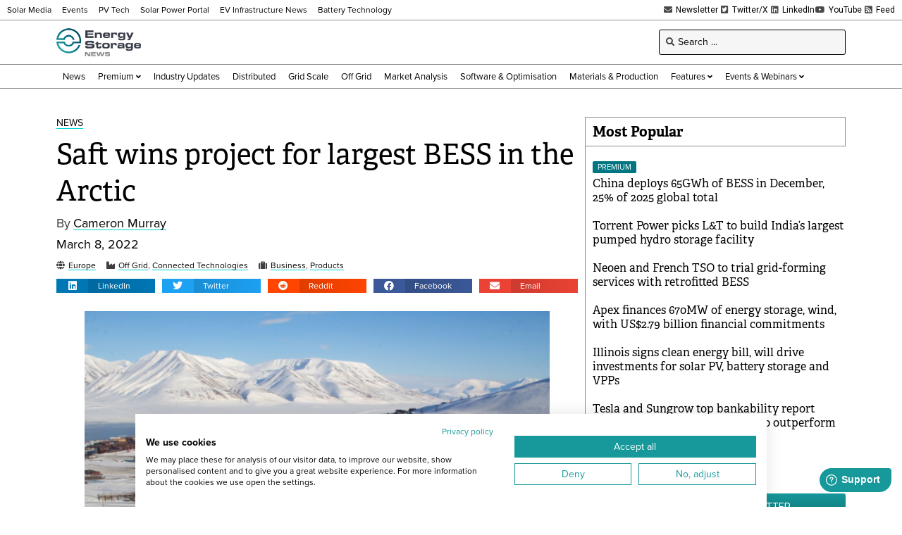

--- FILE ---
content_type: text/html; charset=UTF-8
request_url: https://www.energy-storage.news/wp-admin/admin-ajax.php
body_size: -371
content:
1768881228

--- FILE ---
content_type: text/html; charset=utf-8
request_url: https://www.google.com/recaptcha/api2/aframe
body_size: 267
content:
<!DOCTYPE HTML><html><head><meta http-equiv="content-type" content="text/html; charset=UTF-8"></head><body><script nonce="YVPTuvJmuO7ndz_7S_3bZA">/** Anti-fraud and anti-abuse applications only. See google.com/recaptcha */ try{var clients={'sodar':'https://pagead2.googlesyndication.com/pagead/sodar?'};window.addEventListener("message",function(a){try{if(a.source===window.parent){var b=JSON.parse(a.data);var c=clients[b['id']];if(c){var d=document.createElement('img');d.src=c+b['params']+'&rc='+(localStorage.getItem("rc::a")?sessionStorage.getItem("rc::b"):"");window.document.body.appendChild(d);sessionStorage.setItem("rc::e",parseInt(sessionStorage.getItem("rc::e")||0)+1);localStorage.setItem("rc::h",'1768881232967');}}}catch(b){}});window.parent.postMessage("_grecaptcha_ready", "*");}catch(b){}</script></body></html>

--- FILE ---
content_type: text/css; charset=UTF-8
request_url: https://www.energy-storage.news/wp-content/uploads/elementor/css/post-663.css?ver=1767812824
body_size: -30
content:
.elementor-663 .elementor-element.elementor-element-92ef669 .elementor-repeater-item-ea49171.jet-parallax-section__layout .jet-parallax-section__image{background-size:auto;}.elementor-663 .elementor-element.elementor-element-f7d3ad1 > .elementor-widget-wrap > .elementor-widget:not(.elementor-widget__width-auto):not(.elementor-widget__width-initial):not(:last-child):not(.elementor-absolute){margin-bottom:5px;}.elementor-663 .elementor-element.elementor-element-f7d3ad1 > .elementor-element-populated{padding:0px 0px 0px 0px;}.elementor-663 .elementor-element.elementor-element-207d5be .jet-listing-dynamic-terms__link{background-color:#017683;font-size:11px;text-transform:uppercase;line-height:1em;color:#FFFFFF;padding:3px 7px 3px 7px;margin:0px 5px 0px 0px;border-radius:2px 2px 2px 2px;}.elementor-663 .elementor-element.elementor-element-207d5be .jet-listing-dynamic-terms{text-align:left;}.elementor-widget-heading .elementor-heading-title{font-family:var( --e-global-typography-primary-font-family ), Sans-serif;font-weight:var( --e-global-typography-primary-font-weight );color:var( --e-global-color-primary );}.elementor-663 .elementor-element.elementor-element-b2a0ca3 .elementor-heading-title{font-family:"adelle", Sans-serif;font-size:16px;font-weight:400;line-height:1.3em;color:#000000;}